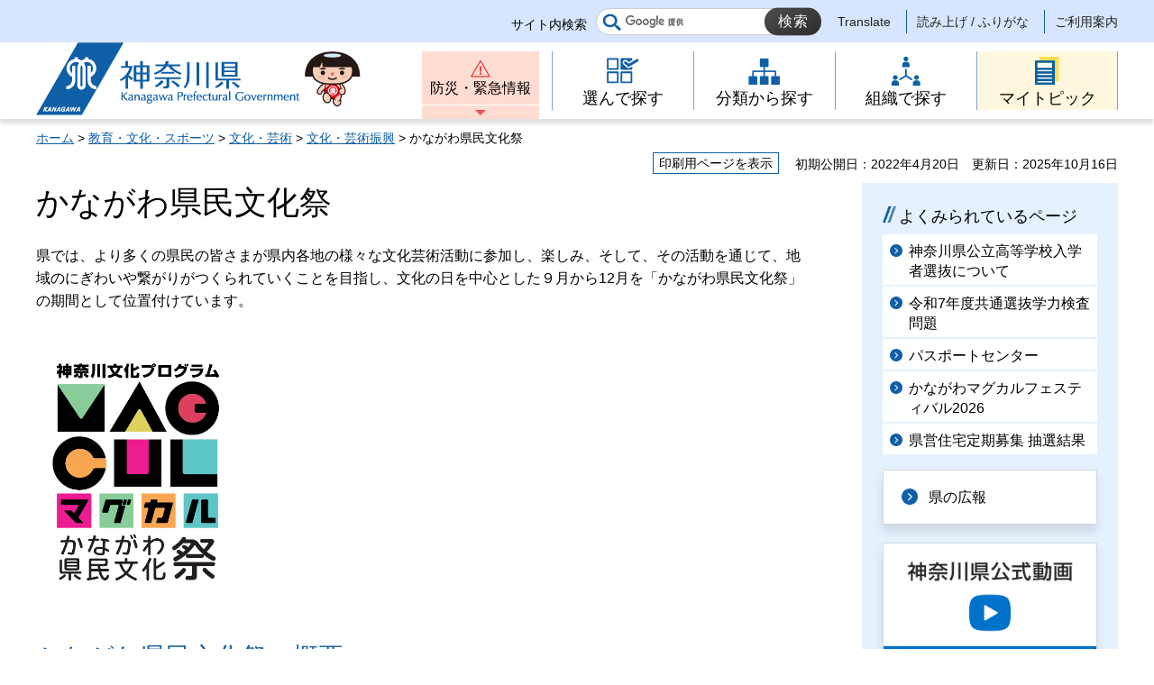

--- FILE ---
content_type: text/html
request_url: https://www.pref.kanagawa.jp/docs/yi4/kenminbunkasai.html
body_size: 6814
content:
<!doctype html>
<html lang="ja" prefix="og: http://ogp.me/ns#">
<head>
<meta charset="UTF-8">

<!--contents_start-->
<title>かながわ県民文化祭 - 神奈川県ホームページ</title>
<meta name="keywords" content="県民文化祭,神奈川,かながわ,文化,イベント,音楽,美術">
<meta name="description" content="県では、より多くの県民の皆さまが県内各地の様々な文化芸術活動に参加し、楽しみ、そして、その活動を通じて、地域のにぎわいや繋がりがつくられていくことを目指し、文化の日を中心とした９月から12月を「かながわ県民文化祭」の期間として位置付けています。">
<!--contents_end-->

<meta name="author" content="神奈川県">
<!--contents_start-->
<meta property="og:title" content="かながわ県民文化祭">
<meta property="og:type" content="article">
<meta property="og:description" content="県では、より多くの県民の皆さまが県内各地の様々な文化芸術活動に参加し、楽しみ、そして、その活動を通じて、地域のにぎわいや繋がりがつくられていくことを目指し、文化の日を中心とした９月から12月を「かながわ県民文化祭」の期間として位置付けています。">
<meta property="og:url" content="https://www.pref.kanagawa.jp/docs/yi4/kenminbunkasai.html">
<meta property="og:image" content="https://www.pref.kanagawa.jp/shared/site_rn/images/sns/logo.jpg">
<meta property="og:site_name" content="神奈川県">
<meta property="og:locale" content="ja_JP">
<!--contents_end-->
<meta name="viewport" content="width=device-width, maximum-scale=3.0">
<meta name="format-detection" content="telephone=no">
<link href="/shared/site_rn/style/default.css" rel="stylesheet" type="text/css" media="all">
<link href="/shared/site_rn/style/layout.css" rel="stylesheet" type="text/css" media="all">
<link href="/shared/templates/free_rn/style/edit.css" rel="stylesheet" type="text/css" media="all">
<link href="/shared/site_rn/style/smartphone.css" rel="stylesheet" media="only screen and (max-width : 640px)" type="text/css" class="mc_css">
<link href="/shared/templates/free_rn/style/edit_sp.css" rel="stylesheet" media="only screen and (max-width : 640px)" type="text/css" class="mc_css">
<link href="/shared/site_rn/images/favicon/favicon.ico" rel="shortcut icon" type="image/vnd.microsoft.icon">
<link href="/shared/site_rn/images/favicon/apple-touch-icon-precomposed.png" rel="apple-touch-icon-precomposed">
<script src="/shared/site_rn/js/ga.js"></script>
<script src="/shared/site_rn/js/jquery.js"></script>
<script src="/shared/site_rn/js/setting.js"></script>
<script src="/shared/site_rn/js/menu.js"></script>
<script src="/shared/site_rn/js/page_print.js"></script>




<meta name="category1" content="003">
<meta name="category2" content="006">
<meta name="category3" content="001">
<meta name="category4" content="000">
<meta name="category" content="003006001000">
<meta name="published_date" content="2025-10-16T17:00:00+09:00">
<meta name="last_updated" content="2025-10-15T14:49:29+09:00">
<meta name="scode" content="0204">
<meta name="template_id" content="4">
</head>
<body class="format_free no_javascript lead_show">
<script src="/shared/site_rn/js/init.js"></script>
<div id="tmp_wrapper">
<noscript>
<p>このサイトではJavaScriptを使用したコンテンツ・機能を提供しています。JavaScriptを有効にするとご利用いただけます。</p>
</noscript>
<p><a href="#content" class="skip">本文へスキップします。</a></p>

<div id="tmp_header">
<div class="header_setting">
<div class="container">
<div class="header_setting_wrap">
<div id="tmp_search">
<div class="box_search">
<form action="/search.html" id="tmp_gsearch_form" name="tmp_gsearch_form">
<div class="site_sch_box">
<p class="site_sch_ttl"><label for="tmp_query">サイト内検索</label></p>
<p class="sch_box"><input id="tmp_query" name="q" size="31" type="text"></p>
<p class="sch_btn"><input id="tmp_func_sch_btn" name="sa" type="submit" value="検索"></p>
<p id="tmp_func_sch_hidden"><input name="cx" type="hidden" value="007296304677419487325:fufp31hx7qk"> <input name="ie" type="hidden" value="UTF-8"> <input name="cof" type="hidden" value="FORID:9"></p>
</div>
</form>
</div>
</div>
<div id="tmp_setting">
<ul><!--contents_start-->
	<li><a href="/translate.html?p=/docs/yi4/kenminbunkasai.html" lang="en">Translate</a></li>
	<li><a href="https://mt.adaptive-techs.com/httpadaptor/servlet/HttpAdaptor?.h0.=fp&amp;.ui.=prefkanagawahp&amp;.ro.=nr&amp;.vo.=vf&amp;.np.=/docs/yi4/kenminbunkasai.html">読み上げ / ふりがな</a></li>
	<!--contents_end-->
	<li><a href="/master/index.html">ご利用案内</a></li>
</ul>
</div>
</div>
</div>
</div>
<div class="header_block">
<div class="container">
<div id="tmp_hlogo">
<p><a href="/index.html"><span>神奈川県</span></a></p>
</div>
<div id="tmp_means">
<div id="tmp_hnavi_s">
<ul>
	<li id="tmp_hnavi_lmenu"><a href="/emergency/index.html">防災・緊急情報</a></li>
	<li id="tmp_hnavi_rmenu"><a href="javascript:void(0)">メニュー</a>
	<div id="tmp_sma_menu">
	<div id="tmp_sma_rmenu" class="wrap_sma_sch">
	<p class="close_btn"><a href="javascript:void(0);"><span>閉じる</span></a></p>
	</div>
	</div>
	</li>
</ul>
</div>
<div class="gnavi type2">
<ul>
	<li class="glist1"><a href="/search/index.html"><span>選んで探す</span></a></li>
	<li class="glist2"><a href="/menu/index.html"><span>分類から探す</span></a></li>
	<li class="glist3"><a href="/div/index.html"><span>組織で探す</span></a></li>
	<li class="glist4"><a href="/mytopic/index.html"><span>マイトピック</span></a></li>
</ul>
</div>
</div>
</div>
</div>
</div>

<div id="tmp_wrapper2" class="container">
<!--contents_start-->
<div id="tmp_pankuzu">
<p><a href="/index.html">ホーム</a> &gt; <a href="/menu/3/index.html">教育・文化・スポーツ</a> &gt; <a href="/menu/3/15/index.html">文化・芸術</a> &gt; <a href="/menu/3/15/80/index.html">文化・芸術振興</a> &gt; かながわ県民文化祭</p>
</div>

<div id="tmp_wrap_custom_update">
<div id="tmp_custom_update">
<div id="tmp_print"><a href="javascript:void(0);">印刷用ページを表示</a></div>
<p id="tmp_update"><span>初期公開日：2022年4月20日</span><span>更新日：2025年10月16日</span></p>
</div>
</div>

<div id="tmp_wrap_main" class="column_rnavi">
<div id="tmp_main">
<div class="wrap_col_main">
<div class="col_main">
<p id="content" class="skip">ここから本文です。</p>
<div id="tmp_contents">

<h1>かながわ県民文化祭</h1>
<div class="lead_txt">
<p>県では、より多くの県民の皆さまが県内各地の様々な文化芸術活動に参加し、楽しみ、そして、その活動を通じて、地域のにぎわいや繋がりがつくられていくことを目指し、文化の日を中心とした９月から12月を「かながわ県民文化祭」の期間として位置付けています。</p>
</div>


<p><img alt="kenminbunkasai_logo" height="279" src="/images/85011/kenminbunkasai_logo.png" width="225"></p>
<h2>かながわ県民文化祭の概要</h2>
<table align="" border="1" cellpadding="5" cellspacing="0" width="100%" class="datatable">
	<tbody>
		<tr>
			<td>名称</td>
			<td>かながわ県民文化祭</td>
		</tr>
		<tr>
			<td>場所</td>
			<td>県内全域</td>
		</tr>
		<tr>
			<td width="15%">期間</td>
			<td>9月から12月</td>
		</tr>
		<tr>
			<td>内容</td>
			<td>
			<p>市町村や民間事業者等が実施する文化プログラムを広く募集し、「県民文化祭」として一体的に広報等を行い、県民の皆さまが様々な文化活動を楽しめる環境をつくっていきます。</p>
			</td>
		</tr>
	</tbody>
</table>
<h2>プレゼントキャンペーン（第2弾）の実施</h2>
<p>かながわ県民文化祭2025の開催を記念して、10月27日（月曜日）から12月5日（金曜日）の間、神奈川県ゆかりの品が当たるプレゼントキャンペーン第2弾を実施します。<br>
当選商品や応募方法などの詳細は、下記マグカル・ドット・ネットHP「県民文化祭2025特集ページ」を御覧ください。</p>
<p><a href="https://magcul.net/topics/309462">https://magcul.net/topics/309462</a></p>
<h2>参加事業の募集について</h2>
<p>かながわ県民文化祭では、9月～12月に行われる県内の文化プログラムを幅広く募集します。<br>
詳細については、「かながわ県民文化祭参加プログラム募集要項」を御覧ください。</p>
<p><a href="/documents/85011/kenminbunkasai_boshuyoko.pdf" target="_blank">かながわ県民文化祭参加プログラム募集要項（PDF：263KB）（別ウィンドウで開きます）</a></p>
<h3>参加プログラムの特典</h3>
<ul>
	<li>参加団体は、かながわ県民文化祭のロゴをHPやチラシ等で活用できます。</li>
	<li>マグカル・ドット・ネットの特設ページなど、県の広報媒体を活用したPRができます。</li>
</ul>
<h3>参加対象プログラム</h3>
<ol>
	<li>団体（市町村、公益法人、民間事業者、任意団体等）が実施する、文化に関わる幅広いプログラムであること。</li>
	<li>文化芸術の魅力で人を引きつけ、県民が幅広く文化芸術に親しむ機会を提供し、地域のにぎわいをつくり出すプログラムであること。</li>
	<li>原則として、神奈川県内において開催されるプログラムであること。</li>
	<li>9月から12月の間に開催されるプログラムであること。</li>
</ol>
<p>※営利活動、非営利活動を問いません。</p>
<p>※次に掲げる県の取組により、交付決定等の通知を受け、かつ9月から12月に開催される事業は、<br>
　かながわ県民文化祭の取組に位置付けられますので、新たに応募いただく必要はありません。</p>
<p>　ア　神奈川文化プログラム認証を受けたプログラム</p>
<p>　イ　県が文化芸術団体を対象にした助成制度において、補助金の交付決定を受けたプログラム</p>
<p>　ウ　文化芸術振興事業に対する神奈川県の後援についての取扱要領に基づき、後援名義の承認を受<br>
　　　けたプログラム</p>
<p>　エ　文化芸術振興事業に係る神奈川県知事名による賞状等の交付に関する取扱要領に基づき、知事<br>
　　　賞交付の承認を受けたプログラム</p>
<ul>
</ul>
<h3>参加方法</h3>
<h6>令和7年4月1日からお申し込み先を変更します。</h6>
<p><a href="/documents/85011/kenminbunkasai_boshuyoko.pdf">募集要項（PDF：263KB）</a>を御確認いただき、申請書に必要事項を入力のうえ、e-kanagawa電子申請より御申請ください。</p>
<p>認証結果は、メールで御連絡します。認証マークは、メールが届いた後にe-kanagawa電子申請からダウンロードしてください。</p>
<ul>
	<li>申請書は、<a href="/documents/85011/form-b.xlsx">こちら（エクセル：108KB）</a></li>
	<li>お申し込みは、<a href="https://dshinsei.e-kanagawa.lg.jp/140007-u/offer/offerList_detail?tempSeq=92798" target="_blank">こちら（別ウィンドウで開きます）</a></li>
</ul>
<h3>神奈川文化プログラムへの認証</h3>
<p>かながわ県民文化祭参加プログラムは、参加登録をもって、神奈川文化プログラム認証事業にも位置付けられます。</p>
<table align="" border="1" cellpadding="5" cellspacing="0" width="100%">
	<tbody>
		<tr>
			<td>
			<p>神奈川文化プログラムとは？</p>
			<p>県では、文化芸術の魅力で人を引きつけ、地域のにぎわいをつくり出す事業を「神奈川文化プログラム」として認証しています。認証は通年で行っています。<br>
			認証を受けたプログラムは、統一したマークを使用できるほか、県が運営している文化芸術イベント情報を掲載するポータルサイト「マグカル・ドット・ネット」等にて広報します。</p>
			<p>（参考）神奈川県HP「神奈川文化プログラム認証制度」</p>
			<p><a href="/docs/yi4/ninsyou00.html">https://www.pref.kanagawa.jp/docs/yi4/ninsyou00.html</a></p>
			</td>
		</tr>
	</tbody>
</table>
<p>&nbsp;</p>
<div class="box_link"><div class="box_link_ttl">
			<p>関連リンク</p>
			</div><div class="box_link_cnt">
			<ul>
				<li>マグカル・ドット・ネットHP　<a href="https://magcul.net/">https://magcul.net/</a></li>
			</ul>
			</div></div>

</div>

<div id="tmp_inquiry">
<div id="tmp_inquiry_ttl">
<h2>このページに関するお問い合わせ先</h2>
</div>
<div id="tmp_inquiry_cnt">
<div class="inquiry_parts">
<p><strong><a href="/div/0204/index.html">文化スポーツ観光局 文化課</a></strong></p>
<p><a href="https://dshinsei.e-kanagawa.lg.jp/140007-u/offer/offerList_detail.action?tempString=SF0204">文化スポーツ観光局文化課へのお問い合わせフォーム</a></p>
<p>文化事業グループ</p>
<p>電話：045-210-3808</p>
<p>ファクシミリ：045-210-8870</p>
</div>
</div>
</div>
<div id="tmp_inquiry_s">
<p>このページの所管所属は<a href="/div/0204/index.html">文化スポーツ観光局 文化課</a>です。</p>
</div>
</div>
</div>
<div class="wrap_col_rgt_navi">
<div class="col_rgt_navi">

<p class="nav_no"></p>
<div id="commonmenu">
<div class="rnavi_related_link">
<div class="rnavi_publicity">
<p><a href="/common/menu.html">共通メニュー</a></p>
</div>
</div>
</div>
<script>
<!--
if (typeof jQuery != "undefined") {
	(function($){
		var common_path = '/common/menu.html';
		
		if(common_path){
			$.ajax({
				url:common_path,
				type: 'GET',
				dataType:'html',
				async: false,
				cache: true
			})
			.done(function(data) {
				var prev = new prevHtml('commonmenu', {'url':common_path, 'id':'tmp_contents'});
				$(document).ajaxComplete(function() {
					$('#commonmenu').show();
				});
			});
		}
	})(jQuery);
}
-->
</script>

</div>
</div>
</div>
</div>
<!--contents_end-->
<div class="pnavi">
<p class="ptop"><a href="#tmp_header"><span>ページの先頭へ戻る</span></a></p>
</div>
</div>

<div id="tmp_footer">
<div class="fnavi_block">
<div class="container">
<ul class="fnavi">
	<li><a href="/master/sitemap.html">サイトマップ</a></li>
	<li><a href="/master/sitepolicy.html">サイトポリシー</a></li>
</ul>
</div>
</div>
<div class="container">
<div class="footer_cnt">
<div class="flogo">
<p><a href="/index.html"><span>神奈川県</span></a></p>
</div>
<address class="footer_info">
<p class="footer_address"><span>〒231-8588</span><span>神奈川県横浜市中区日本大通1</span></p>
<p class="footer_corporate">045-210-1111（代表） 法人番号：1000020140007</p>
</address>
<div class="prefectural_link">
<p><a href="/access/index.html">県庁へのアクセス</a></p>
</div>
</div>
</div>
<div class="wrap_copyright">
<p lang="en" class="copyright">&copy; 1995 Kanagawa Prefectural Government.</p>
</div>
</div>

</div>
<script src="/shared/site_rn/js/function.js"></script>
<script src="/shared/site_rn/js/main.js"></script>
</body>
</html>
